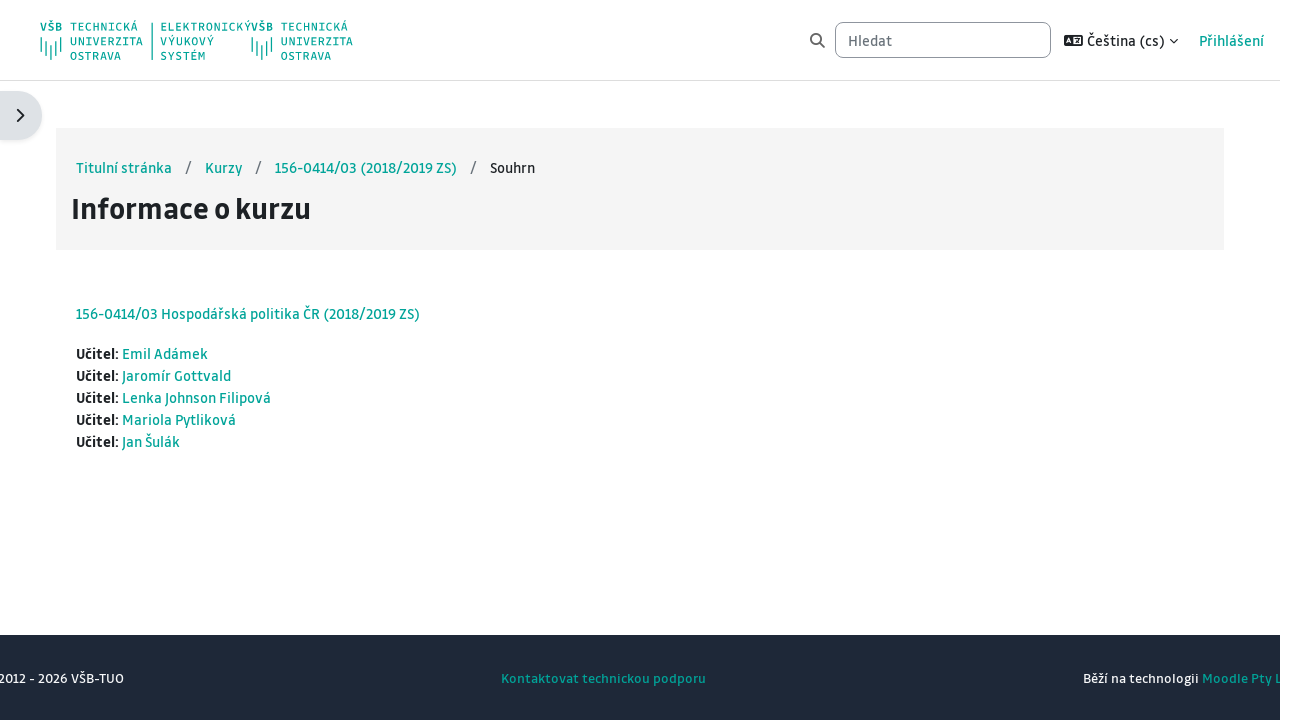

--- FILE ---
content_type: text/html; charset=utf-8
request_url: https://lms.vsb.cz/course/info.php?id=52580
body_size: 8934
content:
<!DOCTYPE html>

<html  dir="ltr" lang="cs" xml:lang="cs">
<head>
    <title>Informace o kurzu | 156-0414/03 Hospodářská politika ČR (2018/2019 ZS) | LMS Moodle VŠB-TUO</title>
    <link rel="shortcut icon" href="https://lms.vsb.cz/theme/image.php/vsbboost/theme/1765376793/favicon" />
    <meta http-equiv="Content-Type" content="text/html; charset=utf-8" />
<meta name="keywords" content="moodle, Informace o kurzu | 156-0414/03 Hospodářská politika ČR (2018/2019 ZS) | LMS Moodle VŠB-TUO" />
<link rel="stylesheet" type="text/css" href="https://lms.vsb.cz/theme/yui_combo.php?rollup/3.18.1/yui-moodlesimple-min.css" /><script id="firstthemesheet" type="text/css">/** Required in order to fix style inclusion problems in IE with YUI **/</script><link rel="stylesheet" type="text/css" href="https://lms.vsb.cz/theme/styles.php/vsbboost/1765376793_1763014918/all" />
<script>
//<![CDATA[
var M = {}; M.yui = {};
M.pageloadstarttime = new Date();
M.cfg = {"wwwroot":"https:\/\/lms.vsb.cz","apibase":"https:\/\/lms.vsb.cz\/r.php\/api","homeurl":{},"sesskey":"OU2nyHgxbr","sessiontimeout":"7200","sessiontimeoutwarning":1200,"themerev":"1765376793","slasharguments":1,"theme":"vsbboost","iconsystemmodule":"core\/icon_system_fontawesome","jsrev":"1765376793","admin":"admin","svgicons":true,"usertimezone":"Evropa\/Praha","language":"cs","courseId":52580,"courseContextId":787374,"contextid":787374,"contextInstanceId":52580,"langrev":1768705262,"templaterev":"1765376793","siteId":1,"userId":0};var yui1ConfigFn = function(me) {if(/-skin|reset|fonts|grids|base/.test(me.name)){me.type='css';me.path=me.path.replace(/\.js/,'.css');me.path=me.path.replace(/\/yui2-skin/,'/assets/skins/sam/yui2-skin')}};
var yui2ConfigFn = function(me) {var parts=me.name.replace(/^moodle-/,'').split('-'),component=parts.shift(),module=parts[0],min='-min';if(/-(skin|core)$/.test(me.name)){parts.pop();me.type='css';min=''}
if(module){var filename=parts.join('-');me.path=component+'/'+module+'/'+filename+min+'.'+me.type}else{me.path=component+'/'+component+'.'+me.type}};
YUI_config = {"debug":false,"base":"https:\/\/lms.vsb.cz\/lib\/yuilib\/3.18.1\/","comboBase":"https:\/\/lms.vsb.cz\/theme\/yui_combo.php?","combine":true,"filter":null,"insertBefore":"firstthemesheet","groups":{"yui2":{"base":"https:\/\/lms.vsb.cz\/lib\/yuilib\/2in3\/2.9.0\/build\/","comboBase":"https:\/\/lms.vsb.cz\/theme\/yui_combo.php?","combine":true,"ext":false,"root":"2in3\/2.9.0\/build\/","patterns":{"yui2-":{"group":"yui2","configFn":yui1ConfigFn}}},"moodle":{"name":"moodle","base":"https:\/\/lms.vsb.cz\/theme\/yui_combo.php?m\/1765376793\/","combine":true,"comboBase":"https:\/\/lms.vsb.cz\/theme\/yui_combo.php?","ext":false,"root":"m\/1765376793\/","patterns":{"moodle-":{"group":"moodle","configFn":yui2ConfigFn}},"filter":null,"modules":{"moodle-core-dragdrop":{"requires":["base","node","io","dom","dd","event-key","event-focus","moodle-core-notification"]},"moodle-core-lockscroll":{"requires":["plugin","base-build"]},"moodle-core-actionmenu":{"requires":["base","event","node-event-simulate"]},"moodle-core-event":{"requires":["event-custom"]},"moodle-core-chooserdialogue":{"requires":["base","panel","moodle-core-notification"]},"moodle-core-blocks":{"requires":["base","node","io","dom","dd","dd-scroll","moodle-core-dragdrop","moodle-core-notification"]},"moodle-core-notification":{"requires":["moodle-core-notification-dialogue","moodle-core-notification-alert","moodle-core-notification-confirm","moodle-core-notification-exception","moodle-core-notification-ajaxexception"]},"moodle-core-notification-dialogue":{"requires":["base","node","panel","escape","event-key","dd-plugin","moodle-core-widget-focusafterclose","moodle-core-lockscroll"]},"moodle-core-notification-alert":{"requires":["moodle-core-notification-dialogue"]},"moodle-core-notification-confirm":{"requires":["moodle-core-notification-dialogue"]},"moodle-core-notification-exception":{"requires":["moodle-core-notification-dialogue"]},"moodle-core-notification-ajaxexception":{"requires":["moodle-core-notification-dialogue"]},"moodle-core-handlebars":{"condition":{"trigger":"handlebars","when":"after"}},"moodle-core-maintenancemodetimer":{"requires":["base","node"]},"moodle-core_availability-form":{"requires":["base","node","event","event-delegate","panel","moodle-core-notification-dialogue","json"]},"moodle-course-dragdrop":{"requires":["base","node","io","dom","dd","dd-scroll","moodle-core-dragdrop","moodle-core-notification","moodle-course-coursebase","moodle-course-util"]},"moodle-course-util":{"requires":["node"],"use":["moodle-course-util-base"],"submodules":{"moodle-course-util-base":{},"moodle-course-util-section":{"requires":["node","moodle-course-util-base"]},"moodle-course-util-cm":{"requires":["node","moodle-course-util-base"]}}},"moodle-course-categoryexpander":{"requires":["node","event-key"]},"moodle-course-management":{"requires":["base","node","io-base","moodle-core-notification-exception","json-parse","dd-constrain","dd-proxy","dd-drop","dd-delegate","node-event-delegate"]},"moodle-form-shortforms":{"requires":["node","base","selector-css3","moodle-core-event"]},"moodle-form-dateselector":{"requires":["base","node","overlay","calendar"]},"moodle-question-chooser":{"requires":["moodle-core-chooserdialogue"]},"moodle-question-searchform":{"requires":["base","node"]},"moodle-availability_classroom-form":{"requires":["base","node","event","moodle-core_availability-form"]},"moodle-availability_completion-form":{"requires":["base","node","event","moodle-core_availability-form"]},"moodle-availability_date-form":{"requires":["base","node","event","io","moodle-core_availability-form"]},"moodle-availability_grade-form":{"requires":["base","node","event","moodle-core_availability-form"]},"moodle-availability_group-form":{"requires":["base","node","event","moodle-core_availability-form"]},"moodle-availability_grouping-form":{"requires":["base","node","event","moodle-core_availability-form"]},"moodle-availability_profile-form":{"requires":["base","node","event","moodle-core_availability-form"]},"moodle-mod_assign-history":{"requires":["node","transition"]},"moodle-mod_quiz-dragdrop":{"requires":["base","node","io","dom","dd","dd-scroll","moodle-core-dragdrop","moodle-core-notification","moodle-mod_quiz-quizbase","moodle-mod_quiz-util-base","moodle-mod_quiz-util-page","moodle-mod_quiz-util-slot","moodle-course-util"]},"moodle-mod_quiz-modform":{"requires":["base","node","event"]},"moodle-mod_quiz-questionchooser":{"requires":["moodle-core-chooserdialogue","moodle-mod_quiz-util","querystring-parse"]},"moodle-mod_quiz-util":{"requires":["node","moodle-core-actionmenu"],"use":["moodle-mod_quiz-util-base"],"submodules":{"moodle-mod_quiz-util-base":{},"moodle-mod_quiz-util-slot":{"requires":["node","moodle-mod_quiz-util-base"]},"moodle-mod_quiz-util-page":{"requires":["node","moodle-mod_quiz-util-base"]}}},"moodle-mod_quiz-autosave":{"requires":["base","node","event","event-valuechange","node-event-delegate","io-form","datatype-date-format"]},"moodle-mod_quiz-toolboxes":{"requires":["base","node","event","event-key","io","moodle-mod_quiz-quizbase","moodle-mod_quiz-util-slot","moodle-core-notification-ajaxexception"]},"moodle-mod_quiz-quizbase":{"requires":["base","node"]},"moodle-message_airnotifier-toolboxes":{"requires":["base","node","io"]},"moodle-editor_atto-editor":{"requires":["node","transition","io","overlay","escape","event","event-simulate","event-custom","node-event-html5","node-event-simulate","yui-throttle","moodle-core-notification-dialogue","moodle-editor_atto-rangy","handlebars","timers","querystring-stringify"]},"moodle-editor_atto-plugin":{"requires":["node","base","escape","event","event-outside","handlebars","event-custom","timers","moodle-editor_atto-menu"]},"moodle-editor_atto-menu":{"requires":["moodle-core-notification-dialogue","node","event","event-custom"]},"moodle-editor_atto-rangy":{"requires":[]},"moodle-report_eventlist-eventfilter":{"requires":["base","event","node","node-event-delegate","datatable","autocomplete","autocomplete-filters"]},"moodle-report_loglive-fetchlogs":{"requires":["base","event","node","io","node-event-delegate"]},"moodle-gradereport_history-userselector":{"requires":["escape","event-delegate","event-key","handlebars","io-base","json-parse","moodle-core-notification-dialogue"]},"moodle-qbank_editquestion-chooser":{"requires":["moodle-core-chooserdialogue"]},"moodle-tool_lp-dragdrop-reorder":{"requires":["moodle-core-dragdrop"]},"moodle-assignfeedback_editpdf-editor":{"requires":["base","event","node","io","graphics","json","event-move","event-resize","transition","querystring-stringify-simple","moodle-core-notification-dialog","moodle-core-notification-alert","moodle-core-notification-warning","moodle-core-notification-exception","moodle-core-notification-ajaxexception"]},"moodle-atto_accessibilitychecker-button":{"requires":["color-base","moodle-editor_atto-plugin"]},"moodle-atto_accessibilityhelper-button":{"requires":["moodle-editor_atto-plugin"]},"moodle-atto_align-button":{"requires":["moodle-editor_atto-plugin"]},"moodle-atto_bold-button":{"requires":["moodle-editor_atto-plugin"]},"moodle-atto_charmap-button":{"requires":["moodle-editor_atto-plugin"]},"moodle-atto_clear-button":{"requires":["moodle-editor_atto-plugin"]},"moodle-atto_collapse-button":{"requires":["moodle-editor_atto-plugin"]},"moodle-atto_emojipicker-button":{"requires":["moodle-editor_atto-plugin"]},"moodle-atto_emoticon-button":{"requires":["moodle-editor_atto-plugin"]},"moodle-atto_equation-button":{"requires":["moodle-editor_atto-plugin","moodle-core-event","io","event-valuechange","tabview","array-extras"]},"moodle-atto_h5p-button":{"requires":["moodle-editor_atto-plugin"]},"moodle-atto_html-beautify":{},"moodle-atto_html-codemirror":{"requires":["moodle-atto_html-codemirror-skin"]},"moodle-atto_html-button":{"requires":["promise","moodle-editor_atto-plugin","moodle-atto_html-beautify","moodle-atto_html-codemirror","event-valuechange"]},"moodle-atto_image-button":{"requires":["moodle-editor_atto-plugin"]},"moodle-atto_indent-button":{"requires":["moodle-editor_atto-plugin"]},"moodle-atto_italic-button":{"requires":["moodle-editor_atto-plugin"]},"moodle-atto_link-button":{"requires":["moodle-editor_atto-plugin"]},"moodle-atto_managefiles-usedfiles":{"requires":["node","escape"]},"moodle-atto_managefiles-button":{"requires":["moodle-editor_atto-plugin"]},"moodle-atto_media-button":{"requires":["moodle-editor_atto-plugin","moodle-form-shortforms"]},"moodle-atto_noautolink-button":{"requires":["moodle-editor_atto-plugin"]},"moodle-atto_orderedlist-button":{"requires":["moodle-editor_atto-plugin"]},"moodle-atto_recordrtc-recording":{"requires":["moodle-atto_recordrtc-button"]},"moodle-atto_recordrtc-button":{"requires":["moodle-editor_atto-plugin","moodle-atto_recordrtc-recording"]},"moodle-atto_rtl-button":{"requires":["moodle-editor_atto-plugin"]},"moodle-atto_strike-button":{"requires":["moodle-editor_atto-plugin"]},"moodle-atto_subscript-button":{"requires":["moodle-editor_atto-plugin"]},"moodle-atto_superscript-button":{"requires":["moodle-editor_atto-plugin"]},"moodle-atto_table-button":{"requires":["moodle-editor_atto-plugin","moodle-editor_atto-menu","event","event-valuechange"]},"moodle-atto_title-button":{"requires":["moodle-editor_atto-plugin"]},"moodle-atto_underline-button":{"requires":["moodle-editor_atto-plugin"]},"moodle-atto_undo-button":{"requires":["moodle-editor_atto-plugin"]},"moodle-atto_unorderedlist-button":{"requires":["moodle-editor_atto-plugin"]}}},"gallery":{"name":"gallery","base":"https:\/\/lms.vsb.cz\/lib\/yuilib\/gallery\/","combine":true,"comboBase":"https:\/\/lms.vsb.cz\/theme\/yui_combo.php?","ext":false,"root":"gallery\/1765376793\/","patterns":{"gallery-":{"group":"gallery"}}}},"modules":{"core_filepicker":{"name":"core_filepicker","fullpath":"https:\/\/lms.vsb.cz\/lib\/javascript.php\/1765376793\/repository\/filepicker.js","requires":["base","node","node-event-simulate","json","async-queue","io-base","io-upload-iframe","io-form","yui2-treeview","panel","cookie","datatable","datatable-sort","resize-plugin","dd-plugin","escape","moodle-core_filepicker","moodle-core-notification-dialogue"]},"core_comment":{"name":"core_comment","fullpath":"https:\/\/lms.vsb.cz\/lib\/javascript.php\/1765376793\/comment\/comment.js","requires":["base","io-base","node","json","yui2-animation","overlay","escape"]}},"logInclude":[],"logExclude":[],"logLevel":null};
M.yui.loader = {modules: {}};

//]]>
</script>

    
    <meta name="viewport" content="width=device-width, initial-scale=1.0">
</head>



<body  id="page-course-info" class="format-topics  path-course chrome dir-ltr lang-cs yui-skin-sam yui3-skin-sam lms-vsb-cz pagelayout-incourse course-52580 context-787374 category-1460 notloggedin theme uses-drawers dash_type_moodle_tiles header_variant force_display_heading_icons filter_style_background">
<div class="toast-wrapper mx-auto py-0 fixed-top" role="status" aria-live="polite"></div>
<div id="page-wrapper" class="d-print-block">

    <div>
    <a class="sr-only sr-only-focusable" href="#maincontent">Přejít k hlavnímu obsahu</a>
</div><script src="https://lms.vsb.cz/lib/javascript.php/1765376793/lib/polyfills/polyfill.js"></script>
<script src="https://lms.vsb.cz/theme/yui_combo.php?rollup/3.18.1/yui-moodlesimple-min.js"></script><script src="https://lms.vsb.cz/lib/javascript.php/1765376793/lib/javascript-static.js"></script>
<script src="https://lms.vsb.cz/theme/javascript.php/vsbboost/1765376793/head"></script>
<script>
//<![CDATA[
document.body.className += ' jsenabled';
//]]>
</script>



    <nav class="navbar fixed-top navbar-light bg-white navbar-expand" aria-label="Navigace stránek">
        <div class="container-fluid">
            
    
    
                <a href="https://lms.vsb.cz/" class="navbar-brand d-md-flex align-items-center m-0 me-4 p-0 aabtn">
                </a>
    
            <a href="https://lms.vsb.cz/" class="navbar-brand d-none d-md-flex align-items-center m-0 me-4 p-0 aabtn dont_hide">
                    <img src="https://lms.vsb.cz/theme/vsbboost/pix/logo.svg" class="logo logo-main" alt="LMS Moodle VŠB-TUO">
                        <img src="https://lms.vsb.cz/theme/vsbboost/pix/logo_adv.svg" class="logo logo-adv" alt="LMS Moodle VŠB-TUO">
                    <img src="https://lms.vsb.cz/theme/vsbboost/pix/logo_smaller.svg" class="logo_smaller me-1" alt="LMS Moodle VŠB-TUO">
            </a>
    
    
    
            <ul class="navbar-nav d-none d-md-flex my-1 px-1">
                
            </ul>
    
            <div id="usernavigation" class="navbar-nav ms-auto h-100">
                
                    <div id="searchinput-navbar-697ceaa5f3684697ceaa5f21d613" class="simplesearchform d-flex flex-wrap align-items-center">
    <div class="expanded" id="searchform-navbar">
        <form autocomplete="off" action="https://lms.vsb.cz/search/index.php" method="get" accept-charset="utf-8" class="mform d-flex flex-wrap align-items-center searchform-navbar">
                <input type="hidden" name="context" value="787374">
            <div class="input-group">
                <div class="input-group-prepend">
                    <button type="submit" class="btn rounded-0 nav-link" data-action="submit">
                        <i class="icon fa fa-magnifying-glass fa-fw " aria-hidden="true" ></i>
                        <span class="sr-only">Hledat</span>
                    </button>
                </div>
                <input type="text"
                       id="searchinput-697ceaa5f3684697ceaa5f21d613"
                       class="form-control withclear"
                       placeholder="Hledat"
                       aria-label="Hledat"
                       name="q"
                       data-region="input"
                       autocomplete="off"
                >
            </div>
        </form>
    </div>
</div>
                    <div class="divider border-start h-75 align-self-center mx-1"></div>
                    <div class="langmenu">
                        <div class="dropdown show">
                            <a href="#" role="button" id="lang-menu-toggle" data-toggle="dropdown" aria-label="Jazyk" aria-haspopup="true" aria-controls="lang-action-menu" class="btn dropdown-toggle">
                                <i class="icon fa fa-language fa-fw me-1" aria-hidden="true"></i>
                                <span class="langbutton">
                                    Čeština ‎(cs)‎
                                </span>
                                <b class="caret"></b>
                            </a>
                            <div role="menu" aria-labelledby="lang-menu-toggle" id="lang-action-menu" class="dropdown-menu dropdown-menu-right">
                                        <a href="#" class="dropdown-item ps-5" role="menuitem" aria-current="true"
                                                >
                                            Čeština ‎(cs)‎
                                        </a>
                                        <a href="https://lms.vsb.cz/course/info.php?id=52580&amp;lang=en" class="dropdown-item ps-5" role="menuitem" 
                                                lang="en" >
                                            English ‎(en)‎
                                        </a>
                            </div>
                        </div>
                    </div>
                    <div class="divider border-start h-75 align-self-center mx-1"></div>
                
                <div class="d-flex align-items-stretch usermenu-container" data-region="usermenu">
                        <div class="usermenu">
                                <span class="login ps-2">
                                        <a href="https://lms.vsb.cz/login/index.php">Přihlášení</a>
                                </span>
                        </div>
                </div>
                
                
                
            </div>
        </div>
    
    </nav>
    

<div  class="drawer drawer-left drawer-primary d-print-none not-initialized" data-region="fixed-drawer" id="theme_boost-drawers-primary" data-preference="" data-state="show-drawer-primary" data-forceopen="0" data-close-on-resize="1">
    <div class="drawerheader">
        <button
            class="btn drawertoggle icon-no-margin hidden"
            data-toggler="drawers"
            data-action="closedrawer"
            data-target="theme_boost-drawers-primary"
            data-toggle="tooltip"
            data-placement="right"
            title="Zavřít lištu"
        >
            <i class="icon fa fa-xmark fa-fw " aria-hidden="true" ></i>
        </button>
                <a
            href="https://lms.vsb.cz/"
            title="LMS Moodle VŠB-TUO"
            data-region="site-home-link"
            class="aabtn text-reset d-flex align-items-center py-1 h-100"
        >
                <img src="https://lms.vsb.cz/theme/vsbboost/pix/logo.svg" class="logo py-1 h-100" alt="LMS Moodle VŠB-TUO">
        </a>

        <div class="drawerheadercontent hidden">
            
        </div>
    </div>
    <div class="drawercontent drag-container" data-usertour="scroller">
                <div class="list-group">
        </div>

    </div>
</div>


    
        <div  class="drawer drawer-left d-print-none not-initialized" data-region="fixed-drawer" id="theme_boost-drawers-blocksleft" data-preference="drawer-open-block-left" data-state="show-drawer-left" data-forceopen="" data-close-on-resize="1">
    <div class="drawerheader">
        <button
            class="btn drawertoggle icon-no-margin hidden"
            data-toggler="drawers"
            data-action="closedrawer"
            data-target="theme_boost-drawers-blocksleft"
            data-toggle="tooltip"
            data-placement="right"
            title="Zavřít panel  bloku"
        >
            <i class="icon fa fa-xmark fa-fw " aria-hidden="true" ></i>
        </button>
        
        <div class="drawerheadercontent hidden">
            
        </div>
    </div>
    <div class="drawercontent drag-container" data-usertour="scroller">
                        
                <section class="d-print-none" aria-label="Bloky">
                    
                    <aside id="block-region-side-left" class="block-region" data-blockregion="side-left" data-droptarget="1" aria-labelledby="side-left-block-region-heading"><h2 class="sr-only" id="side-left-block-region-heading">Bloky</h2><a href="#sb-2" class="sr-only sr-only-focusable">Přeskočit: Navigace</a>

<section id="inst975240"
     class=" block_navigation block  card mb-3"
     role="navigation"
     data-block="navigation"
     data-instance-id="975240"
          aria-labelledby="instance-975240-header"
     >

    <div class="card-body p-3">

            <h3 id="instance-975240-header" class="h5 card-title d-inline">Navigace</h3>


        <div class="card-text content mt-3">
            <ul class="block_tree list" role="tree" data-ajax-loader="block_navigation/nav_loader"><li class="type_unknown depth_1 contains_branch" role="treeitem" aria-expanded="true" aria-owns="random697ceaa5f21d62_group" data-collapsible="false" aria-labelledby="random697ceaa5f21d61_label_1_1"><p class="tree_item branch navigation_node"><a tabindex="-1" id="random697ceaa5f21d61_label_1_1" href="https://lms.vsb.cz/">Titulní stránka</a></p><ul id="random697ceaa5f21d62_group" role="group"><li class="type_custom depth_2 item_with_icon" role="treeitem" aria-labelledby="random697ceaa5f21d63_label_2_3"><p class="tree_item hasicon"><a tabindex="-1" id="random697ceaa5f21d63_label_2_3" class="dimmed_text" href="https://lms.vsb.cz/my/courses.php"><i class="icon fa fa-fw fa-fw navicon" aria-hidden="true" ></i><span class="item-content-wrap">Moje kurzy</span></a></p></li><li class="type_setting depth_2 item_with_icon" role="treeitem" aria-labelledby="random697ceaa5f21d63_label_2_4"><p class="tree_item hasicon"><a tabindex="-1" id="random697ceaa5f21d63_label_2_4" class="dimmed_text" href="https://lms.vsb.cz/search/index.php"><i class="icon fa fa-fw fa-fw navicon" aria-hidden="true" ></i><span class="item-content-wrap">Hledej</span></a></p></li><li class="type_activity depth_2 item_with_icon" role="treeitem" aria-labelledby="random697ceaa5f21d63_label_2_5"><p class="tree_item hasicon"><a tabindex="-1" id="random697ceaa5f21d63_label_2_5" title="Fórum" href="https://lms.vsb.cz/mod/forum/view.php?id=34592"><img class="icon navicon" alt="Fórum" title="Fórum" src="https://lms.vsb.cz/theme/image.php/vsbboost/forum/1765376793/monologo" /><span class="item-content-wrap">Novinky stránek</span></a></p></li><li class="type_system depth_2 item_with_icon" role="treeitem" aria-labelledby="random697ceaa5f21d63_label_2_6"><p class="tree_item hasicon"><a tabindex="-1" id="random697ceaa5f21d63_label_2_6" href="https://lms.vsb.cz/my/courses.php"><i class="icon fa fa-graduation-cap fa-fw navicon" aria-hidden="true" ></i><span class="item-content-wrap">Moje kurzy</span></a></p></li><li class="type_system depth_2 contains_branch" role="treeitem" aria-expanded="true" aria-owns="random697ceaa5f21d68_group" aria-labelledby="random697ceaa5f21d63_label_2_7"><p class="tree_item branch"><a tabindex="-1" id="random697ceaa5f21d63_label_2_7" href="https://lms.vsb.cz/course/index.php">Kurzy</a></p><ul id="random697ceaa5f21d68_group" role="group"><li class="type_course depth_3 item_with_icon current_branch" role="treeitem" aria-labelledby="random697ceaa5f21d69_label_3_8"><p class="tree_item hasicon active_tree_node"><a tabindex="-1" id="random697ceaa5f21d69_label_3_8" title="156-0414/03 Hospodářská politika ČR (2018/2019 ZS)" href="https://lms.vsb.cz/course/view.php?id=52580"><i class="icon fa fa-graduation-cap fa-fw navicon" aria-hidden="true" ></i><span class="item-content-wrap">156-0414/03 (2018/2019 ZS)</span></a></p></li></ul></li></ul></li></ul>
            <div class="footer"></div>
            
        </div>

    </div>

</section>

  <span id="sb-2"></span></aside>
                </section>

    </div>
</div>



    <div id="page" data-region="mainpage" data-usertour="scroller" class="drawers    drag-container">
        
        
        <div id="topofscroll" class="main-inner">
            <div class="drawer-toggles d-flex">

                
                    <div class="drawer-toggler drawer-left-toggle ms-auto d-print-none moodle-drawer">
                        <button
                            class="btn icon-no-margin"
                            data-toggler="drawers"
                            data-action="toggle"
                            data-target="theme_boost-drawers-blocksleft"
                            data-toggle="tooltip"
                            data-placement="left"
                            title="Otevřít panel bloku"
                        >
                            <span class="sr-only">Otevřít panel bloku</span>
                            <span class="dir-rtl-hide"><i class="icon fa fa-chevron-right fa-fw " aria-hidden="true" ></i></span>
                            <span class="dir-ltr-hide"><i class="icon fa fa-chevron-left fa-fw " aria-hidden="true" ></i></span>
                        </button>
                    </div>



            </div>
            <div class="header_wrapper">
                <header id="page-header" class="header-maxwidth d-print-none">
    <div class="w-100">
        <div class="d-flex flex-wrap">
            <div id="page-navbar">
                <nav aria-label="Drobečková navigace">
    <ol class="breadcrumb">
                <li class="breadcrumb-item">
                    <a href="https://lms.vsb.cz/"
                        
                        
                        
                    >
                        Titulní stránka
                    </a>
                </li>
        
                <li class="breadcrumb-item">
                    <a href="https://lms.vsb.cz/course/index.php"
                        
                        
                        
                    >
                        Kurzy
                    </a>
                </li>
        
                <li class="breadcrumb-item">
                    <a href="https://lms.vsb.cz/course/view.php?id=52580"
                        
                        title="156-0414/03 Hospodářská politika ČR (2018/2019 ZS)"
                        
                    >
                        156-0414/03 (2018/2019 ZS)
                    </a>
                </li>
        
                <li class="breadcrumb-item">
                    <span >
                        Souhrn
                    </span>
                </li>
        </ol>
</nav>
            </div>
            <div id="course-header">
                
            </div>
        </div>
        <div class="d-flex align-items-center">
                    <div class="me-auto">
                        <div class="page-context-header d-flex flex-wrap align-items-center mb-2">
    <div class="page-header-headings">
        <h1 class="h2 mb-0">Informace o kurzu</h1>
    </div>
</div>
                    </div>
            
                <div class="header-actions-container ms-auto" data-region="header-actions-container">
                </div>
        </div>

    </div>
</header>
            </div>


            <div id="page-content" class="pb-3 d-print-block">
                <div id="region-main-box">
                    <section id="region-main" aria-label="Obsah">


                        <div class="pdc_notice"></div>

                        <span class="notifications" id="user-notifications"></span>

                        
                        
                        <div role="main"><span id="maincontent"></span><div class="box py-3 generalbox info"><div class="coursebox clearfix" data-courseid="52580" data-type="1"><div class="info"><h3 class="coursename"><a class="aalink" href="https://lms.vsb.cz/course/view.php?id=52580">156-0414/03 Hospodářská politika ČR (2018/2019 ZS)</a></h3><div class="moreinfo"></div></div><div class="content"><div class="d-flex"><div class="flex-grow-1"><ul class="teachers"><li><span class="font-weight-bold">Učitel: </span><a href="https://lms.vsb.cz/user/profile.php?id=9899">Emil Adámek</a></li><li><span class="font-weight-bold">Učitel: </span><a href="https://lms.vsb.cz/user/profile.php?id=517">Jaromír Gottvald</a></li><li><span class="font-weight-bold">Učitel: </span><a href="https://lms.vsb.cz/user/profile.php?id=1544">Lenka Johnson Filipová</a></li><li><span class="font-weight-bold">Učitel: </span><a href="https://lms.vsb.cz/user/profile.php?id=2521">Mariola Pytliková</a></li><li><span class="font-weight-bold">Učitel: </span><a href="https://lms.vsb.cz/user/profile.php?id=13770">Jan Šulák</a></li></ul></div></div></div></div></div><br /></div>
                        
                        

                    </section>
                </div>
            </div>
        </div>

        

    <footer id="page-footer" class="footer-popover">
        <div class="footer-inner footer-inner-wrap">
    
        </div>
    
            <div class="footer-inner footer-copyright-wrap">
                <div class="vsb_footer_block footer_copyright">
                    <p>© 2012 - 2026 VŠB-TUO</p>
                </div>
                
                <div class="vsb_footer_block footer_support">
                    <a href="https://idesk.vsb.cz/SelfService/Create.html?Queue=38" target="_blank">Kontaktovat technickou podporu</a>
                </div>
    
                    <div class="vsb_footer_block footer_technology">
                        <p>Běží na technologii <a href="https://www.moodle.org/" target="_blank" rel="noopener">Moodle Pty Ltd</a></p>
                    </div>
            </div>
    
    
        <script>
//<![CDATA[
var require = {
    baseUrl : 'https://lms.vsb.cz/lib/requirejs.php/1765376793/',
    // We only support AMD modules with an explicit define() statement.
    enforceDefine: true,
    skipDataMain: true,
    waitSeconds : 0,

    paths: {
        jquery: 'https://lms.vsb.cz/lib/javascript.php/1765376793/lib/jquery/jquery-3.7.1.min',
        jqueryui: 'https://lms.vsb.cz/lib/javascript.php/1765376793/lib/jquery/ui-1.13.2/jquery-ui.min',
        jqueryprivate: 'https://lms.vsb.cz/lib/javascript.php/1765376793/lib/requirejs/jquery-private'
    },

    // Custom jquery config map.
    map: {
      // '*' means all modules will get 'jqueryprivate'
      // for their 'jquery' dependency.
      '*': { jquery: 'jqueryprivate' },

      // 'jquery-private' wants the real jQuery module
      // though. If this line was not here, there would
      // be an unresolvable cyclic dependency.
      jqueryprivate: { jquery: 'jquery' }
    }
};

//]]>
</script>
<script src="https://lms.vsb.cz/lib/javascript.php/1765376793/lib/requirejs/require.min.js"></script>
<script>
//<![CDATA[
M.util.js_pending("core/first");
require(['core/first'], function() {
require(['core/prefetch'])
;
M.util.js_pending('filter_mathjaxloader/loader'); require(['filter_mathjaxloader/loader'], function(amd) {amd.configure({"mathjaxconfig":"\nMathJax.Hub.Config({\n    config: [\"Accessible.js\", \"Safe.js\"],\n    errorSettings: { message: [\"!\"] },\n    skipStartupTypeset: true,\n    messageStyle: \"none\"\n});\n","lang":"cs"}); M.util.js_complete('filter_mathjaxloader/loader');});;
require(["media_videojs/loader"], function(loader) {
    loader.setUp('cs');
});;
M.util.js_pending('filter_glossary/autolinker'); require(['filter_glossary/autolinker'], function(amd) {amd.init(); M.util.js_complete('filter_glossary/autolinker');});;
M.util.js_pending('block_settings/settingsblock'); require(['block_settings/settingsblock'], function(amd) {amd.init("975241", null); M.util.js_complete('block_settings/settingsblock');});;
M.util.js_pending('block_navigation/navblock'); require(['block_navigation/navblock'], function(amd) {amd.init("975240"); M.util.js_complete('block_navigation/navblock');});;

require(
[
    'jquery',
],
function(
    $
) {
    var uniqid = "697ceaa5f3560697ceaa5f21d612";
    var container = $('#searchinput-navbar-' + uniqid);
    var opensearch = container.find('[data-action="opensearch"]');
    var input = container.find('[data-region="input"]');
    var submit = container.find('[data-action="submit"]');

    submit.on('click', function(e) {
        if (input.val() === '') {
            e.preventDefault();
        }
    });
    container.on('hidden.bs.collapse', function() {
        opensearch.removeClass('d-none');
        input.val('');
    });
    container.on('show.bs.collapse', function() {
        opensearch.addClass('d-none');
    });
    container.on('shown.bs.collapse', function() {
        input.focus();
    });
});
;

require(
[
    'jquery',
],
function(
    $
) {
    var uniqid = "697ceaa5f3684697ceaa5f21d613";
    var container = $('#searchinput-navbar-' + uniqid);
    var opensearch = container.find('[data-action="opensearch"]');
    var input = container.find('[data-region="input"]');
    var submit = container.find('[data-action="submit"]');

    submit.on('click', function(e) {
        if (input.val() === '') {
            e.preventDefault();
        }
    });
    container.on('hidden.bs.collapse', function() {
        opensearch.removeClass('d-none');
        input.val('');
    });
    container.on('show.bs.collapse', function() {
        opensearch.addClass('d-none');
    });
    container.on('shown.bs.collapse', function() {
        input.focus();
    });
});
;

    require(['core/usermenu'], function(UserMenu) {
        UserMenu.init();
    });
;

M.util.js_pending('theme_boost/drawers:load');
require(['theme_boost/drawers'], function() {
    M.util.js_complete('theme_boost/drawers:load');
});
;

M.util.js_pending('theme_boost/drawers:load');
require(['theme_boost/drawers'], function() {
    M.util.js_complete('theme_boost/drawers:load');
});
;

require(['theme_boost/footer-popover'], function(FooterPopover) {
    FooterPopover.init();
});
;

M.util.js_pending('theme_boost/loader');
require(['theme_boost/loader', 'theme_boost/drawer', 'theme_pdcboost/template', 'theme_vsbboost/template'], function(Loader, Drawer, PDCBoost, VsbboostTemplate) {
    Drawer.init();
    PDCBoost.init();
    VsbboostTemplate.init();

    M.util.js_complete('theme_boost/loader');
});
;
M.util.js_pending('core/notification'); require(['core/notification'], function(amd) {amd.init(787374, []); M.util.js_complete('core/notification');});;
M.util.js_pending('core/log'); require(['core/log'], function(amd) {amd.setConfig({"level":"warn"}); M.util.js_complete('core/log');});;
M.util.js_pending('core/page_global'); require(['core/page_global'], function(amd) {amd.init(); M.util.js_complete('core/page_global');});;
M.util.js_pending('core/utility'); require(['core/utility'], function(amd) {M.util.js_complete('core/utility');});;
M.util.js_pending('core/storage_validation'); require(['core/storage_validation'], function(amd) {amd.init(null); M.util.js_complete('core/storage_validation');});
    M.util.js_complete("core/first");
});
//]]>
</script>
<script src="https://lms.vsb.cz/mathjax/MathJax.js?delayStartupUntil=configured"></script>
<script>
//<![CDATA[
M.str = {"moodle":{"lastmodified":"Naposledy zm\u011bn\u011bno","name":"N\u00e1zev","error":"Chyba","info":"Informace","yes":"Ano","no":"Ne","viewallcourses":"Zobrazit v\u0161echny kurzy","cancel":"Zru\u0161it","confirm":"Potvrdit","areyousure":"Opravdu?","closebuttontitle":"Zav\u0159\u00edt","unknownerror":"Nezn\u00e1m\u00e1 chyba","file":"Soubor","url":"URL","collapseall":"Sbalit v\u0161e","expandall":"Rozbalit v\u0161e"},"repository":{"type":"Typ","size":"Velikost","invalidjson":"Neplatn\u00fd \u0159et\u011bzec JSON","nofilesattached":"\u017d\u00e1dn\u00e9 p\u0159ilo\u017een\u00e9 soubory","filepicker":"V\u00fdb\u011br souboru","logout":"Odhl\u00e1sit se","nofilesavailable":"\u017d\u00e1dn\u00e9 soubory nejsou dostupn\u00e9","norepositoriesavailable":"Litujeme, ale \u017e\u00e1dn\u00fd z va\u0161ich sou\u010dasn\u00fdch repozit\u00e1\u0159\u016f nem\u016f\u017ee vr\u00e1tit soubory v po\u017eadovan\u00e9m form\u00e1tu.","fileexistsdialogheader":"Soubor existuje","fileexistsdialog_editor":"Soubor s t\u00edmto jm\u00e9nem byl ji\u017e p\u0159ipojen k textu, kter\u00fd upravujete.","fileexistsdialog_filemanager":"Soubor s t\u00edmto jm\u00e9nem byl ji\u017e p\u0159ipojen","renameto":"P\u0159ejmenovat na \"{$a}\"","referencesexist":"Existuje {$a}  odkaz\u016f na tento soubor","select":"Vybrat"},"admin":{"confirmdeletecomments":"Opravdu odstranit vybran\u00e9 koment\u00e1\u0159e?","confirmation":"Potvrzen\u00ed"},"debug":{"debuginfo":"Informace o lad\u011bn\u00ed","line":"\u0158\u00e1dek","stacktrace":"Z\u00e1sobn\u00edk trasov\u00e1n\u00ed"},"langconfig":{"labelsep":": "}};
//]]>
</script>
<script>
//<![CDATA[
M.cfg.pdc_repair_forms = true;M.cfg.pdc_repair_datepickers = true;M.cfg.themedesignermode = "0";M.cfg.floated_table_headers = true;
//]]>
</script>
<script>
//<![CDATA[
(function() {M.util.help_popups.setup(Y);
 M.util.js_pending('random697ceaa5f21d614'); Y.on('domready', function() { M.util.js_complete("init");  M.util.js_complete('random697ceaa5f21d614'); });
})();
//]]>
</script>

    </footer>
    </div>
    
</div>


</body></html>

--- FILE ---
content_type: image/svg+xml
request_url: https://lms.vsb.cz/theme/vsbboost/pix/logo_adv.svg
body_size: 1946
content:
<?xml version="1.0" encoding="utf-8"?>
<!-- Generator: Adobe Illustrator 23.0.1, SVG Export Plug-In . SVG Version: 6.00 Build 0)  -->
<svg version="1.1" id="Vrstva_1" xmlns="http://www.w3.org/2000/svg" xmlns:xlink="http://www.w3.org/1999/xlink" x="0px" y="0px"
	 viewBox="0 0 285.9 106" style="enable-background:new 0 0 285.9 106;" xml:space="preserve">
<style type="text/css">
	.st0{fill:#00A499;}
	.st1{fill:none;}
</style>
<g>
	<g>
		<g>
			<g>
				<path class="st0" d="M52,25.4h9.5v2.8H48.7V7.2h12.7V10H52v6.1h8v2.8h-8V25.4z"/>
				<path class="st0" d="M71.4,25.4h9.8v2.8H68.2V7.2h3.3V25.4z"/>
				<path class="st0" d="M91.1,25.4h9.5v2.8H87.8V7.2h12.7V10h-9.5v6.1h8v2.8h-8V25.4z"/>
				<path class="st0" d="M110.2,22.6v5.6H107V7.2h3.3v11l8-11h3.6l-6.2,8.5l6.9,12.4h-3.8l-5.4-9.8L110.2,22.6z"/>
				<path class="st0" d="M136.4,10v18.1h-3.2V10h-6.3V7.2h15.8V10H136.4z"/>
				<path class="st0" d="M151.7,19.6v8.6h-3.3V7.2h7.1c2.1,0,3.8,0.5,5.1,1.6c1.3,1.1,1.9,2.6,1.9,4.5c0,1.5-0.4,2.7-1.1,3.7
					c-0.7,1-1.8,1.7-3.1,2.1l5,9h-3.7l-4.6-8.6H151.7z M159.3,13.4c0-1.1-0.3-1.9-1-2.5c-0.7-0.6-1.6-0.9-2.7-0.9h-3.8v6.8h3.8
					c1.2,0,2.1-0.3,2.7-0.9C159,15.3,159.3,14.5,159.3,13.4z"/>
				<path class="st0" d="M183.6,17.8c0,3.5-0.7,6.1-2,7.9c-1.3,1.8-3.3,2.7-5.8,2.7c-2.6,0-4.6-0.9-5.9-2.7c-1.3-1.8-2-4.5-2-8.2
					c0-3.4,0.7-6.1,2-7.9c1.4-1.8,3.3-2.8,5.8-2.8c2.6,0,4.6,0.9,5.9,2.7C183,11.4,183.6,14.1,183.6,17.8z M171.3,17.6
					c0,2.8,0.4,4.8,1.1,6.1c0.7,1.3,1.8,1.9,3.4,1.9c1.6,0,2.7-0.6,3.4-1.9c0.7-1.3,1.1-3.2,1.1-5.9c0-2.7-0.4-4.7-1.1-6
					c-0.7-1.3-1.9-2-3.4-2c-1.6,0-2.7,0.6-3.4,1.9C171.7,12.9,171.3,14.9,171.3,17.6z"/>
				<path class="st0" d="M203.5,28.2h-4l-6.9-16.7v16.7h-2.9V7.2h3.9l6.9,16.7V7.2h2.9V28.2z"/>
				<path class="st0" d="M223.6,25.4v2.8h-13.9v-2.8h5.4V10h-5.3V7.2h13.7V10h-5.3v15.3H223.6z"/>
				<path class="st0" d="M237.5,28.5c-2.8,0-5-0.9-6.4-2.8c-1.5-1.9-2.2-4.6-2.2-8.1c0-3.3,0.8-6,2.3-7.8c1.5-1.9,3.7-2.8,6.4-2.8
					c1.1,0,2.1,0.1,3.1,0.4c0.9,0.3,1.9,0.7,2.8,1.3l-1.5,2.6c-0.7-0.5-1.5-0.8-2.2-1c-0.7-0.2-1.4-0.3-2.1-0.3c-1.8,0-3.1,0.7-4,2
					c-0.9,1.3-1.4,3.2-1.4,5.8c0,2.7,0.4,4.7,1.3,6c0.9,1.3,2.2,2,4.1,2c0.8,0,1.6-0.1,2.3-0.3c0.7-0.2,1.5-0.6,2.4-1.2l1.4,2.4
					c-0.9,0.6-1.9,1.1-2.9,1.5C239.7,28.3,238.6,28.5,237.5,28.5z"/>
				<path class="st0" d="M252.9,22.6v5.6h-3.3V7.2h3.3v11l8-11h3.6l-6.2,8.5l6.9,12.4h-3.8l-5.4-9.8L252.9,22.6z"/>
				<path class="st0" d="M279.2,20v8.1H276V20l-6.7-12.8h3.5l4.9,9.8l4.9-9.8h3.3L279.2,20z M279,5h-2.9l3.4-5l2.5,1.8L279,5z"/>
				<path class="st0" d="M62.5,46l-5.8,20.9H52L46.2,46h3.4l4.8,18.4L59.2,46H62.5z"/>
				<path class="st0" d="M77.3,58.8v8.1h-3.3v-8.1L67.4,46h3.5l4.9,9.8l4.9-9.8H84L77.3,58.8z M77.1,43.8h-2.9l3.4-5l2.5,1.8
					L77.1,43.8z"/>
				<path class="st0" d="M96.5,64.4c1.2,0,2.2-0.3,2.8-1c0.7-0.7,1-1.7,1-2.9V46h3.2v14.4c0,2.1-0.6,3.7-1.9,5
					c-1.3,1.2-3,1.9-5.1,1.9c-2.1,0-3.8-0.6-5.2-1.9c-1.3-1.2-2-2.9-2-5V46h3.3v14.4c0,1.3,0.3,2.3,1,2.9
					C94.3,64,95.3,64.4,96.5,64.4z"/>
				<path class="st0" d="M113.7,61.4v5.6h-3.3V46h3.3v11l8-11h3.6l-6.2,8.5l6.9,12.4h-3.8l-5.4-9.8L113.7,61.4z"/>
				<path class="st0" d="M145,56.5c0,3.5-0.7,6.1-2,7.9c-1.3,1.8-3.3,2.7-5.8,2.7c-2.6,0-4.6-0.9-5.9-2.7c-1.3-1.8-2-4.5-2-8.2
					c0-3.4,0.7-6.1,2-7.9c1.4-1.8,3.3-2.8,5.8-2.8c2.6,0,4.6,0.9,5.9,2.7C144.3,50.2,145,52.9,145,56.5z M132.7,56.4
					c0,2.8,0.4,4.8,1.1,6.1c0.7,1.3,1.8,1.9,3.4,1.9c1.6,0,2.7-0.6,3.4-1.9c0.7-1.3,1.1-3.2,1.1-5.9c0-2.7-0.4-4.7-1.1-6
					c-0.7-1.3-1.9-2-3.4-2c-1.6,0-2.7,0.6-3.4,1.9C133,51.7,132.7,53.7,132.7,56.4z"/>
				<path class="st0" d="M165.5,46l-5.8,20.9H155L149.1,46h3.4l4.8,18.4l4.8-18.4H165.5z"/>
				<path class="st0" d="M180.3,58.8v8.1H177v-8.1L170.4,46h3.5l4.9,9.8l4.9-9.8h3.3L180.3,58.8z M180.1,43.8h-2.9l3.4-5l2.5,1.8
					L180.1,43.8z"/>
				<path class="st0" d="M61.2,100.1c0,1.8-0.6,3.2-1.9,4.3s-3,1.6-5.1,1.6c-1.2,0-2.4-0.2-3.7-0.5c-1.3-0.3-2.4-0.8-3.4-1.5
					l1.4-2.6c1,0.6,2,1,3,1.3c0.9,0.3,1.9,0.4,2.8,0.4c1.2,0,2.1-0.3,2.7-0.8c0.6-0.5,1-1.2,1-2.2c0-0.7-0.3-1.3-0.8-1.8
					c-0.5-0.5-1.7-1.2-3.4-1.9c-1.2-0.5-2.1-0.9-2.6-1.3c-0.6-0.3-1-0.7-1.4-1c-0.6-0.6-1.1-1.2-1.4-1.9c-0.3-0.7-0.5-1.4-0.5-2.3
					c0-1.7,0.6-3,1.8-4.1c1.2-1.1,2.8-1.6,4.7-1.6c1.1,0,2.3,0.2,3.4,0.5c1.1,0.3,2.2,0.7,3.2,1.3l-1.3,2.6
					c-0.9-0.5-1.9-0.9-2.7-1.1c-0.9-0.2-1.7-0.4-2.5-0.4c-1,0-1.8,0.2-2.4,0.7c-0.6,0.5-0.9,1.2-0.9,2c0,0.7,0.3,1.3,0.8,1.8
					c0.5,0.5,1.7,1.2,3.4,2c1.2,0.5,2,1,2.6,1.3c0.6,0.3,1,0.6,1.4,1c0.6,0.6,1.1,1.2,1.4,1.9C61.1,98.5,61.2,99.3,61.2,100.1z"/>
				<path class="st0" d="M76.3,97.6v8.1H73v-8.1l-6.7-12.8h3.5l4.9,9.8l4.9-9.8h3.3L76.3,97.6z"/>
				<path class="st0" d="M101.2,100.1c0,1.8-0.6,3.2-1.9,4.3c-1.3,1.1-3,1.6-5.1,1.6c-1.2,0-2.4-0.2-3.7-0.5
					c-1.3-0.3-2.4-0.8-3.4-1.5l1.4-2.6c1,0.6,2,1,3,1.3c0.9,0.3,1.9,0.4,2.8,0.4c1.2,0,2.1-0.3,2.7-0.8c0.6-0.5,1-1.2,1-2.2
					c0-0.7-0.3-1.3-0.8-1.8c-0.5-0.5-1.7-1.2-3.4-1.9c-1.2-0.5-2.1-0.9-2.6-1.3c-0.6-0.3-1-0.7-1.4-1c-0.6-0.6-1.1-1.2-1.4-1.9
					s-0.5-1.4-0.5-2.3c0-1.7,0.6-3,1.8-4.1c1.2-1.1,2.8-1.6,4.7-1.6c1.1,0,2.3,0.2,3.4,0.5c1.1,0.3,2.2,0.7,3.2,1.3l-1.3,2.6
					c-0.9-0.5-1.9-0.9-2.7-1.1c-0.9-0.2-1.7-0.4-2.5-0.4c-1,0-1.8,0.2-2.4,0.7c-0.6,0.5-0.9,1.2-0.9,2c0,0.7,0.3,1.3,0.8,1.8
					c0.5,0.5,1.7,1.2,3.4,2c1.2,0.5,2,1,2.6,1.3c0.6,0.3,1,0.6,1.4,1c0.6,0.6,1.1,1.2,1.4,1.9C101,98.5,101.2,99.3,101.2,100.1z"/>
				<path class="st0" d="M116.3,87.6v18.1H113V87.6h-6.3v-2.8h15.8v2.8H116.3z"/>
				<path class="st0" d="M132,102.9h9.5v2.8h-12.7V84.7h12.7v2.8H132v6.1h8v2.8h-8V102.9z M136.6,82.5h-2.9l3.4-5l2.5,1.8
					L136.6,82.5z"/>
				<path class="st0" d="M150.2,89.1v16.5h-2.9V84.7h3.8l4.1,10.5l4-10.5h3.7v20.9H160V89.1l-3.7,9.6h-2.4L150.2,89.1z"/>
			</g>
			<g>
				<g>
					<rect x="22.4" y="7.2" class="st0" width="3.3" height="98.7"/>
				</g>
			</g>
		</g>
	</g>
	<rect class="st1" width="285.9" height="106"/>
</g>
</svg>
